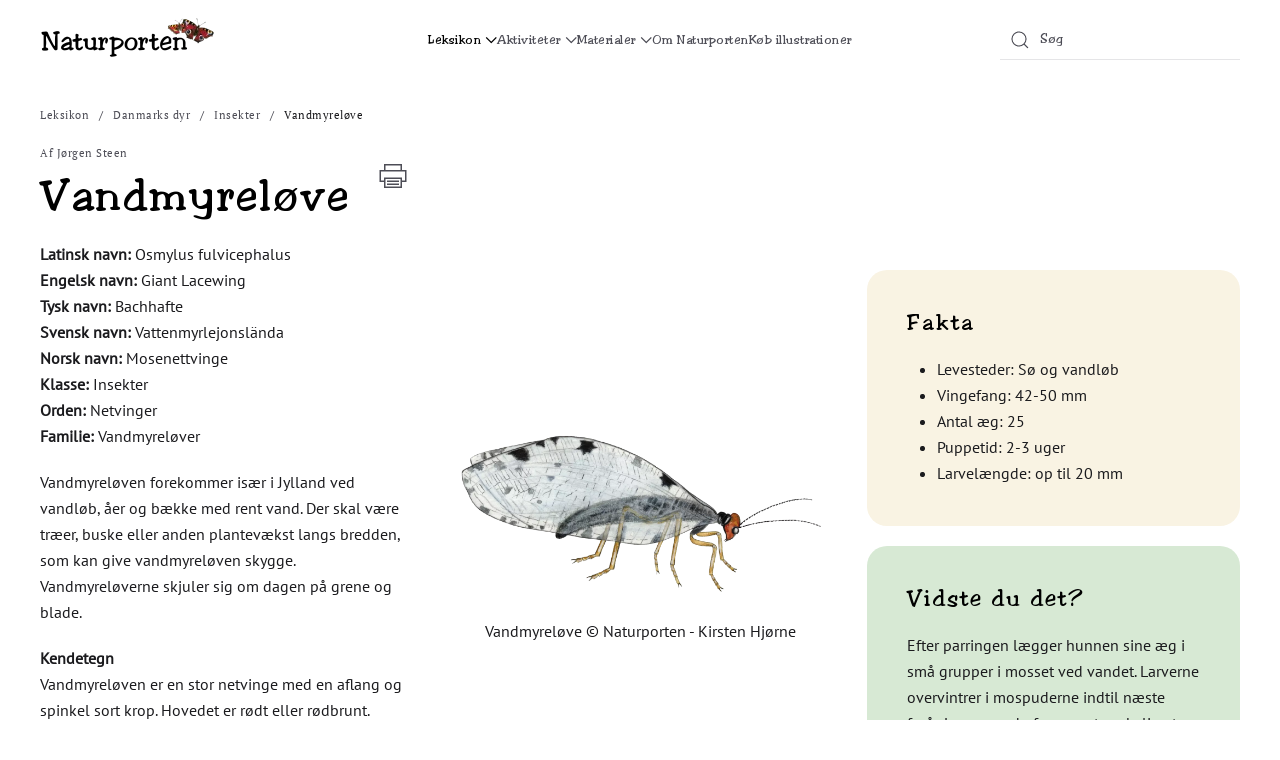

--- FILE ---
content_type: text/html; charset=utf-8
request_url: https://naturporten.dk/leksikon/danmarks-dyr/insekter/vandmyrelove
body_size: 10067
content:
<!DOCTYPE html>
<html lang="da-dk" dir="ltr">
    <head>
        <meta name="viewport" content="width=device-width, initial-scale=1">
        <link rel="icon" href="/images/favicon.png" sizes="any">
                <link rel="icon" href="/images/favicon.svg" type="image/svg+xml">
                <link rel="apple-touch-icon" href="/images/apple-touch-icon.png">
        <meta charset="utf-8">
	<meta name="rights" content="Stonecom ApS">
	<meta name="author" content="Jørgen Steen">
	<meta name="description" content="Leksikon artikel om vandmyreløve med fakta, billeder, opgaver og kopiark til undervisning. Gode links til videre arbejde.">
	<meta name="generator" content="Joomla! - Open Source Content Management">
	<title>Vandmyreløve - Naturporten</title>
	<link href="https://naturporten.dk/component/finder/search?format=opensearch&amp;Itemid=105" rel="search" title="OpenSearch Naturporten" type="application/opensearchdescription+xml">
	<link href="/media/system/css/joomla-fontawesome.min.css?ver=4.3.13" rel="preload" as="style" onload="this.onload=null;this.rel='stylesheet'">
<link href="/media/vendor/awesomplete/css/awesomplete.css?1.1.5" rel="stylesheet" />
	<link href="/media/vendor/joomla-custom-elements/css/joomla-alert.min.css?0.2.0" rel="stylesheet" />
	<link href="/templates/yootheme_naturporten/css/theme.12.css?1739879980" rel="stylesheet" />
	<link href="/templates/yootheme_naturporten/css/custom.css?4.3.13" rel="stylesheet" />
<script src="/media/vendor/awesomplete/js/awesomplete.min.js?1.1.5" defer></script>
	<script type="application/json" class="joomla-script-options new">{"joomla.jtext":{"JLIB_JS_AJAX_ERROR_OTHER":"En fejl er opst\u00e5et under hentning af JSON dataene: HTTP %s statuskode.","JLIB_JS_AJAX_ERROR_PARSE":"En k\u00f8rselsfejl opstod under processering af de f\u00f8lgende JSON data:<br><code style=\"color:inherit;white-space:pre-wrap;padding:0;margin:0;border:0;background:inherit;\">%s<\/code>","ERROR":"Fejl","MESSAGE":"Besked","NOTICE":"Bem\u00e6rk","WARNING":"Advarsel","JCLOSE":"Luk","JOK":"OK","JOPEN":"\u00c5ben"},"finder-search":{"url":"\/component\/finder\/?task=suggestions.suggest&amp;format=json&amp;tmpl=component&amp;Itemid=105"},"system.paths":{"root":"","rootFull":"https:\/\/naturporten.dk\/","base":"","baseFull":"https:\/\/naturporten.dk\/"},"csrf.token":"ccd6c0240c0501f4d292948cd0c1d4b4"}</script>
	<script src="/media/system/js/core.min.js?ee06c8994b37d13d4ad21c573bbffeeb9465c0e2"></script>
	<script src="/media/com_finder/js/finder-es5.min.js?e6d3d1f535e33b5641e406eb08d15093e7038cc2" nomodule defer></script>
	<script src="/media/system/js/messages-es5.min.js?c29829fd2432533d05b15b771f86c6637708bd9d" nomodule defer></script>
	<script src="/media/com_finder/js/finder.min.js?a2c3894d062787a266d59d457ffba5481b639f64" type="module"></script>
	<script src="/media/system/js/messages.min.js?7f7aa28ac8e8d42145850e8b45b3bc82ff9a6411" type="module"></script>
	<script src="/templates/yootheme/packages/theme-analytics/app/analytics.min.js?4.3.13" defer></script>
	<script src="/templates/yootheme/vendor/assets/uikit/dist/js/uikit.min.js?4.3.13"></script>
	<script src="/templates/yootheme/vendor/assets/uikit/dist/js/uikit-icons-fuse.min.js?4.3.13"></script>
	<script src="/templates/yootheme/js/theme.js?4.3.13"></script>
	<script>document.addEventListener('DOMContentLoaded', function() {
            Array.prototype.slice.call(document.querySelectorAll('a span[id^="cloak"]')).forEach(function(span) {
                span.innerText = span.textContent;
            });
        });</script>
	<script async src="https://www.googletagmanager.com/gtag/js?id=G-EN01563QK4"></script>
<script>
  window.dataLayer = window.dataLayer || [];
  function gtag(){dataLayer.push(arguments);}
  gtag('js', new Date());

  gtag('config', 'G-EN01563QK4');

<script async src="https://www.googletagmanager.com/gtag/js?id=G-2J3CV9KJ41"></script>
<script>
  window.dataLayer = window.dataLayer || [];
  function gtag(){dataLayer.push(arguments);}
  gtag('js', new Date());

  gtag('config', 'G-2J3CV9KJ41');
</script>
	<script>window.yootheme ||= {}; var $theme = yootheme.theme = {"i18n":{"close":{"label":"Close"},"totop":{"label":"Back to top"},"marker":{"label":"Open"},"navbarToggleIcon":{"label":"Open menu"},"paginationPrevious":{"label":"Previous page"},"paginationNext":{"label":"Next page"},"searchIcon":{"toggle":"Open Search","submit":"Submit Search"},"slider":{"next":"Next slide","previous":"Previous slide","slideX":"Slide %s","slideLabel":"%s of %s"},"slideshow":{"next":"Next slide","previous":"Previous slide","slideX":"Slide %s","slideLabel":"%s of %s"},"lightboxPanel":{"next":"Next slide","previous":"Previous slide","slideLabel":"%s of %s","close":"Close"}},"google_analytics":"UA-8068742-1","google_analytics_anonymize":""};</script>

    </head>
    <body class="">

        <div class="uk-hidden-visually uk-notification uk-notification-top-left uk-width-auto">
            <div class="uk-notification-message">
                <a href="#tm-main">Skip to main content</a>
            </div>
        </div>

        
        
        <div class="tm-page">

                        


<header class="tm-header-mobile uk-hidden@m">


        <div uk-sticky show-on-up animation="uk-animation-slide-top" cls-active="uk-navbar-sticky" sel-target=".uk-navbar-container">
    
        <div class="uk-navbar-container">

            <div class="uk-container uk-container-expand">
                <nav class="uk-navbar" uk-navbar="{&quot;align&quot;:&quot;center&quot;,&quot;container&quot;:&quot;.tm-header-mobile &gt; [uk-sticky]&quot;,&quot;boundary&quot;:&quot;.tm-header-mobile .uk-navbar-container&quot;}">

                                        <div class="uk-navbar-left">

                        
                                                    <a uk-toggle href="#tm-dialog-mobile" class="uk-navbar-toggle">

        
        <div uk-navbar-toggle-icon></div>

        
    </a>
                        
                    </div>
                    
                                        <div class="uk-navbar-center">

                                                    <a href="https://naturporten.dk/" aria-label="Tilbage til forsiden" class="uk-logo uk-navbar-item">
    <img alt="Naturporten" loading="eager" src="/templates/yootheme/cache/72/naturporten_logo-72921ed5.webp" srcset="/templates/yootheme/cache/72/naturporten_logo-72921ed5.webp 150w, /templates/yootheme/cache/11/naturporten_logo-11c1c861.webp 300w" sizes="(min-width: 150px) 150px" width="150" height="40"></a>
                        
                        
                    </div>
                    
                                        <div class="uk-navbar-right">

                        
                        

    <a class="uk-navbar-toggle" id="module-tm-4" href="#search-tm-4-modal" uk-search-icon uk-toggle></a>

    <div id="search-tm-4-modal" class="uk-modal-full" uk-modal="container: true">
        <div class="uk-modal-dialog uk-flex uk-flex-center uk-flex-middle" uk-height-viewport>
            <button class="uk-modal-close-full uk-close-large" type="button" uk-close uk-toggle="cls: uk-modal-close-full uk-close-large uk-modal-close-default; mode: media; media: @s"></button>
            <div class="uk-search uk-search-large">
                <form id="search-tm-4" action="/component/finder/search?Itemid=105" method="get" role="search" class="uk-search js-finder-searchform uk-search-large"><input name="q" class="js-finder-search-query uk-search-input uk-text-center" placeholder="Søg" required aria-label="Søg" type="search" autofocus><input type="hidden" name="Itemid" value="105"></form>            </div>
        </div>
    </div>








                    </div>
                    
                </nav>
            </div>

        </div>

        </div>
    



    
        <div id="tm-dialog-mobile" class="uk-modal-full" uk-modal>
        <div class="uk-modal-dialog uk-flex">

                        <button class="uk-modal-close-full uk-close-large" type="button" uk-close uk-toggle="cls: uk-modal-close-full uk-close-large uk-modal-close-default; mode: media; media: @s"></button>
            
            <div class="uk-modal-body uk-padding-large uk-margin-auto uk-flex uk-flex-column uk-box-sizing-content uk-width-auto@s" uk-height-viewport uk-toggle="{&quot;cls&quot;:&quot;uk-padding-large&quot;,&quot;mode&quot;:&quot;media&quot;,&quot;media&quot;:&quot;@s&quot;}">

                                <div class="uk-margin-auto-vertical uk-text-center">
                    
<div class="uk-panel" id="module-111">

    
    
<style class="uk-margin-remove-adjacent">#module-111\#0 .uk-nav{font-size: 14px; font-family: "Toledo Regular"; display: grid; grid-column: 1fr 1fr; grid-gap: 5px; text-align: left;}#module-111\#0 .uk-nav .uk-nav-header, #module-111\#0 .uk-nav .uk-nav-divider{grid-column-end: span 2;}#module-111\#0 .uk-nav .uk-nav-header{color: #000; font-weight: 600;}</style><div class="uk-grid tm-grid-expand uk-child-width-1-1 uk-grid-margin">
<div class="uk-width-1-1">
    
        
            
            
            
                
                    
<nav id="module-111#0" class="uk-margin-small">
    
    
        
        <ul class="uk-margin-remove-bottom uk-nav uk-nav-default">                                <li class="uk-nav-header">Danmarks dyr</li>
                                            <li class="el-item ">
<a class="el-link" href="/leksikon/danmarks-dyr/pattedyr">
    
        
                    Pattedyr        
    
</a></li>
                                            <li class="el-item ">
<a class="el-link" href="/leksikon/danmarks-dyr/fugle">
    
        
                    Fugle        
    
</a></li>
                                            <li class="el-item uk-active">
<a class="el-link" href="/leksikon/danmarks-dyr/insekter">
    
        
                    Insekter        
    
</a></li>
                                            <li class="el-item ">
<a class="el-link" href="/leksikon/danmarks-dyr/padder-og-krybdyr">
    
        
                    Padder og krybdyr        
    
</a></li>
                                            <li class="el-item ">
<a class="el-link" href="/leksikon/danmarks-dyr/spindlere">
    
        
                    Spindlere        
    
</a></li>
                                            <li class="el-item ">
<a class="el-link" href="/leksikon/danmarks-dyr/fisk">
    
        
                    Fisk        
    
</a></li>
                                            <li class="el-item ">
<a class="el-link" href="/leksikon/danmarks-dyr/krebsdyr">
    
        
                    Krebsdyr        
    
</a></li>
                                            <li class="el-item ">
<a class="el-link" href="/leksikon/danmarks-dyr/bloddyr">
    
        
                    Bløddyr        
    
</a></li>
                                            <li class="el-item ">
<a class="el-link" href="/leksikon/danmarks-dyr/smadyr">
    
        
                    Smådyr        
    
</a></li>
                                            <li class="el-item ">
<a class="el-link" href="/leksikon/danmarks-dyr/gopler">
    
        
                    Gopler        
    
</a></li>
                                            <li class="uk-nav-header">Danmarks planter</li>
                                            <li class="el-item ">
<a class="el-link" href="/leksikon/danmarks-planter/traeer">
    
        
                    Træer        
    
</a></li>
                                            <li class="el-item ">
<a class="el-link" href="/leksikon/danmarks-planter/urter">
    
        
                    Urter        
    
</a></li>
                                            <li class="el-item ">
<a class="el-link" href="/leksikon/danmarks-planter/graesser-og-siv">
    
        
                    Græsser og siv        
    
</a></li>
                                            <li class="el-item ">
<a class="el-link" href="/leksikon/danmarks-planter/buske">
    
        
                    Buske        
    
</a></li>
                                            <li class="el-item ">
<a class="el-link" href="/leksikon/danmarks-planter/bregner">
    
        
                    Bregner        
    
</a></li>
                                            <li class="el-item ">
<a class="el-link" href="/leksikon/danmarks-planter/havalger">
    
        
                    Havalger        
    
</a></li>
                                            <li class="el-item ">
<a class="el-link" href="/leksikon/danmarks-planter/svampe">
    
        
                    Svampe        
    
</a></li>
                                            <li class="uk-nav-header">Grønlands dyr</li>
                                            <li class="el-item ">
<a class="el-link" href="/leksikon/gronlands-dyr/fugle">
    
        
                    Fugle        
    
</a></li>
                                            <li class="el-item ">
<a class="el-link" href="/leksikon/gronlands-dyr/pattedyr">
    
        
                    Pattedyr        
    
</a></li>
                                            <li class="uk-nav-divider"></li>
                                            <li class="uk-nav-header">Aktivitetsark</li>
                                            <li class="el-item ">
<a class="el-link" href="/aktiviteter/aktivitetsark/krydsord">
    
        
                    Krydsord        
    
</a></li>
                                            <li class="el-item ">
<a class="el-link" href="/aktiviteter/aktivitetsark/kender-du">
    
        
                    Kender du        
    
</a></li>
                                            <li class="el-item ">
<a class="el-link" href="/aktiviteter/aktivitetsark/mal-og-gaet">
    
        
                    Mal og gæt        
    
</a></li>
                                            <li class="el-item ">
<a class="el-link" href="/aktiviteter/aktivitetsark/laes-om">
    
        
                    Læs om        
    
</a></li>
                                            <li class="el-item ">
<a class="el-link" href="/aktiviteter/aktivitetsark/dyrenes-bygning">
    
        
                    Dyrenes bygning        
    
</a></li>
                                            <li class="el-item ">
<a class="el-link" href="/aktiviteter/aktivitetsark/tegn">
    
        
                    Tegn        
    
</a></li>
                                            <li class="el-item ">
<a class="el-link" href="/aktiviteter/aktivitetsark/bestemmelsesark-a3">
    
        
                    Bestemmelsesark_A3        
    
</a></li>
                                            <li class="uk-nav-divider"></li>
                                            <li class="el-item ">
<a class="el-link" href="/materialer/foldetavler">
    
        
                    Foldetavler        
    
</a></li>
                                            <li class="el-item ">
<a class="el-link" href="/materialer/foldetavler/skoven">
    
        
                    Skoven        
    
</a></li>
                                            <li class="el-item ">
<a class="el-link" href="/materialer/foldetavler/so-og-vandlob">
    
        
                    Sø og vandløb        
    
</a></li>
                                            <li class="el-item ">
<a class="el-link" href="/materialer/foldetavler/kyst-og-hav">
    
        
                    Kyst og hav        
    
</a></li>
                                            <li class="el-item ">
<a class="el-link" href="/materialer/plakater">
    
        
                    Plakater        
    
</a></li>
                                            <li class="el-item ">
<a class="el-link" href="/materialer/plakater/skoven">
    
        
                    Skoven        
    
</a></li>
                                            <li class="el-item ">
<a class="el-link" href="/materialer/plakater/so-og-vandlob">
    
        
                    Sø og vandløb        
    
</a></li>
                                            <li class="el-item ">
<a class="el-link" href="/materialer/plakater/kyst-og-hav">
    
        
                    Kyst og hav        
    
</a></li>
                                            <li class="el-item ">
<a class="el-link" href="/materialer/bestemmelsesark-a3-print">
    
        
                    Bestemmelsesark A3 print        
    
</a></li>
                                            <li class="el-item ">
<a class="el-link" href="/om-naturporten">
    
        
                    Om Naturporten        
    
</a></li>
                                            <li class="el-item ">
<a class="el-link" href="https://naturporten.dk/om-naturporten?view=article&amp;id=4474&amp;catid=61">
    
        
                    Køb illustrationer        
    
</a></li>
                            </ul>
        
    
    
</nav>
                
            
        
    
</div></div>
</div>

                </div>
                
                
            </div>

        </div>
    </div>
    
    

</header>




<header class="tm-header uk-visible@m">



        <div uk-sticky media="@m" show-on-up animation="uk-animation-slide-top" cls-active="uk-navbar-sticky" sel-target=".uk-navbar-container">
    
        <div class="uk-navbar-container">

            <div class="uk-container">
                <nav class="uk-navbar" uk-navbar="{&quot;align&quot;:&quot;center&quot;,&quot;container&quot;:&quot;.tm-header &gt; [uk-sticky]&quot;,&quot;boundary&quot;:&quot;.tm-header .uk-navbar-container&quot;}">

                                        <div class="uk-navbar-left">

                                                    <a href="https://naturporten.dk/" aria-label="Tilbage til forsiden" class="uk-logo uk-navbar-item">
    <img alt="Naturporten" loading="eager" src="/templates/yootheme/cache/5e/naturporten_logo-5eb7c129.webp" srcset="/templates/yootheme/cache/5e/naturporten_logo-5eb7c129.webp 175w, /templates/yootheme/cache/b8/naturporten_logo-b8d9af0d.webp 350w" sizes="(min-width: 175px) 175px" width="175" height="47"></a>
                        
                        
                        
                    </div>
                    
                                        <div class="uk-navbar-center">

                        
                                                    
<ul class="uk-navbar-nav">
    
	<li class="item-102 uk-active uk-parent"><a href="/leksikon"> Leksikon <span uk-navbar-parent-icon></span></a>
	<div class="uk-drop uk-navbar-dropdown uk-navbar-dropdown-large" pos="bottom-center" style="width: 600px;"><div class="uk-grid tm-grid-expand uk-grid-column-medium uk-grid-row-small uk-grid-divider uk-grid-margin-small" uk-grid>
<div class="uk-width-1-3@m">
    
        
            
            
            
                
                    
<div class="uk-h5 uk-font-primary uk-width-small">        Danmarks dyr    </div>
<div>
        <div class="uk-child-width-expand" uk-grid>    
    
                <div>
        
        <ul class="uk-margin-remove-bottom uk-nav uk-nav-default">                                <li class="el-item ">
<a class="el-link" href="/leksikon/danmarks-dyr/pattedyr">
    
        
                    Pattedyr        
    
</a></li>
                                            <li class="el-item ">
<a class="el-link" href="/leksikon/danmarks-dyr/fugle">
    
        
                    Fugle        
    
</a></li>
                                            <li class="el-item uk-active">
<a class="el-link" href="/leksikon/danmarks-dyr/insekter">
    
        
                    Insekter        
    
</a></li>
                                            <li class="el-item ">
<a class="el-link" href="/leksikon/danmarks-dyr/padder-og-krybdyr">
    
        
                    Padder og krybdyr        
    
</a></li>
                                            <li class="el-item ">
<a class="el-link" href="/leksikon/danmarks-dyr/spindlere">
    
        
                    Spindlere        
    
</a></li>
                            </ul>
                </div>
        
    
                <div>
        
        <ul class="uk-margin-remove-bottom uk-nav uk-nav-default">                                <li class="el-item ">
<a class="el-link" href="/leksikon/danmarks-dyr/fisk">
    
        
                    Fisk        
    
</a></li>
                                            <li class="el-item ">
<a class="el-link" href="/leksikon/danmarks-dyr/krebsdyr">
    
        
                    Krebsdyr        
    
</a></li>
                                            <li class="el-item ">
<a class="el-link" href="/leksikon/danmarks-dyr/bloddyr">
    
        
                    Bløddyr        
    
</a></li>
                                            <li class="el-item ">
<a class="el-link" href="/leksikon/danmarks-dyr/smadyr">
    
        
                    Smådyr        
    
</a></li>
                                            <li class="el-item ">
<a class="el-link" href="/leksikon/danmarks-dyr/gopler">
    
        
                    Gopler        
    
</a></li>
                            </ul>
                </div>
        
    
        </div>    
</div>
                
            
        
    
</div>
<div class="uk-width-1-3@m">
    
        
            
            
            
                
                    
<div class="uk-h5 uk-font-primary uk-width-small">        Danmarks planter    </div>
<div>
        <div class="uk-child-width-expand" uk-grid>    
    
                <div>
        
        <ul class="uk-margin-remove-bottom uk-nav uk-nav-default">                                <li class="el-item ">
<a class="el-link" href="/leksikon/danmarks-planter/traeer">
    
        
                    Træer        
    
</a></li>
                                            <li class="el-item ">
<a class="el-link" href="/leksikon/danmarks-planter/urter">
    
        
                    Urter        
    
</a></li>
                                            <li class="el-item ">
<a class="el-link" href="/leksikon/danmarks-planter/graesser-og-siv">
    
        
                    Græsser og siv        
    
</a></li>
                                            <li class="el-item ">
<a class="el-link" href="/leksikon/danmarks-planter/buske">
    
        
                    Buske        
    
</a></li>
                            </ul>
                </div>
        
    
                <div>
        
        <ul class="uk-margin-remove-bottom uk-nav uk-nav-default">                                <li class="el-item ">
<a class="el-link" href="/leksikon/danmarks-planter/bregner">
    
        
                    Bregner        
    
</a></li>
                                            <li class="el-item ">
<a class="el-link" href="/leksikon/danmarks-planter/havalger">
    
        
                    Havalger        
    
</a></li>
                                            <li class="el-item ">
<a class="el-link" href="/leksikon/danmarks-planter/svampe">
    
        
                    Svampe        
    
</a></li>
                            </ul>
                </div>
        
    
        </div>    
</div>
                
            
        
    
</div>
<div class="uk-width-1-3@m">
    
        
            
            
            
                
                    
<div class="uk-h5 uk-font-primary uk-width-small">        Grønlands dyr    </div>
<div>
        <div class="uk-child-width-expand" uk-grid>    
    
                <div>
        
        <ul class="uk-margin-remove-bottom uk-nav uk-nav-default">                                <li class="el-item ">
<a class="el-link" href="/leksikon/gronlands-dyr/fugle">
    
        
                    Fugle        
    
</a></li>
                                            <li class="el-item ">
<a class="el-link" href="/leksikon/gronlands-dyr/pattedyr">
    
        
                    Pattedyr        
    
</a></li>
                                            <li class="el-item ">
<a class="el-link" href="/leksikon/gronlands-dyr/insekter">
    
        
                    Insekter        
    
</a></li>
                            </ul>
                </div>
        
    
                <div>
        
        <ul class="uk-margin-remove-bottom uk-nav uk-nav-default">                                <li class="el-item ">
<a class="el-link" href="/leksikon/gronlands-dyr/bloddyr">
    
        
                    Bløddyr        
    
</a></li>
                                            <li class="el-item ">
<a class="el-link" href="/leksikon/gronlands-dyr/fisk">
    
        
                    Fisk        
    
</a></li>
                            </ul>
                </div>
        
    
        </div>    
</div>
                
            
        
    
</div></div></div></li>
	<li class="item-103 uk-parent"><a role="button"> Aktiviteter <span uk-navbar-parent-icon></span></a>
	<div class="uk-drop uk-navbar-dropdown" mode="hover" pos="bottom-center" style="width: 400px;"><div class="uk-grid tm-grid-expand uk-child-width-1-1 uk-grid-margin">
<div class="uk-width-1-1">
    
        
            
            
            
                
                    
<div class="uk-h5 uk-font-primary">        Aktivitetsark    </div>
<div>
    
    
        
        <ul class="uk-margin-remove-bottom uk-nav uk-nav-default">                                <li class="el-item ">
<a class="el-link" href="/aktiviteter/aktivitetsark/krydsord">
    
        
                    Krydsord        
    
</a></li>
                                            <li class="el-item ">
<a class="el-link" href="/aktiviteter/aktivitetsark/kender-du">
    
        
                    Kender du        
    
</a></li>
                                            <li class="el-item ">
<a class="el-link" href="/aktiviteter/aktivitetsark/mal-og-gaet">
    
        
                    Mal og gæt        
    
</a></li>
                                            <li class="el-item ">
<a class="el-link" href="/aktiviteter/aktivitetsark/laes-om">
    
        
                    Læs om        
    
</a></li>
                                            <li class="el-item ">
<a class="el-link" href="/aktiviteter/aktivitetsark/dyrenes-bygning">
    
        
                    Dyrenes bygning        
    
</a></li>
                                            <li class="el-item ">
<a class="el-link" href="/aktiviteter/aktivitetsark/tegn">
    
        
                    Tegn        
    
</a></li>
                                            <li class="el-item ">
<a class="el-link" href="/aktiviteter/aktivitetsark/bestemmelsesark-a3">
    
        
                    Bestemmelsesark_A3        
    
</a></li>
                            </ul>
        
    
    
</div>
                
            
        
    
</div></div></div></li>
	<li class="item-104 uk-parent"><a role="button"> Materialer <span uk-navbar-parent-icon></span></a>
	<div class="uk-drop uk-navbar-dropdown" mode="hover" pos="bottom-center" style="width: 400px;"><div class="uk-grid tm-grid-expand uk-child-width-1-1 uk-grid-margin">
<div class="uk-width-1-1">
    
        
            
            
            
                
                    
<div>
    
    
        
        <ul class="uk-margin-remove-bottom uk-nav uk-nav-default">                                <li class="el-item ">
<a class="el-link" href="/materialer/foldetavler">
    
        
                    Foldetavler        
    
</a></li>
                                            <li class="el-item ">
<a class="el-link" href="/materialer/plakater">
    
        
                    Plakater        
    
</a></li>
                                            <li class="el-item ">
<a class="el-link" href="/materialer/bestemmelsesark-a3-print">
    
        
                    Bestemmelsesark A3 print        
    
</a></li>
                            </ul>
        
    
    
</div>
                
            
        
    
</div></div></div></li>
	<li class="item-154"><a href="/om-naturporten"> Om Naturporten</a></li>
	<li class="item-157"><a href="https://naturporten.dk/om-naturporten?view=article&amp;id=4474&amp;catid=61"> Køb illustrationer</a></li></ul>

                        
                    </div>
                    
                                        <div class="uk-navbar-right">

                        
                                                    
<div class="uk-navbar-item" id="module-tm-3">

    
    

    <form id="search-tm-3" action="/component/finder/search?Itemid=105" method="get" role="search" class="uk-search js-finder-searchform uk-search-default"><span uk-search-icon class="uk-position-z-index"></span><input name="q" class="js-finder-search-query uk-search-input" placeholder="Søg" required aria-label="Søg" type="search"><input type="hidden" name="Itemid" value="105"></form>






</div>

                        
                    </div>
                    
                </nav>
            </div>

        </div>

        </div>
    







</header>

            
            

            <main id="tm-main" >

                
                <div id="system-message-container" aria-live="polite"></div>

                <!-- Builder #template-frn9VjtN --><style class="uk-margin-remove-adjacent">#template-frn9VjtN\#0{float: right; margin-top: 10px !important; padding: 5px;}#template-frn9VjtN\#1 > div{justify-content: center;}#template-frn9VjtN\#1 > div > div{width: auto;}#template-frn9VjtN\#1 > div > div:first-child{width: 100%;}#template-frn9VjtN\#1 .uk-grid > div:first-child .el-item{width: 100%; height: 100%;}#template-frn9VjtN\#1 .el-item{width: 75px; height:75px; flex-grow: 0; align-content: center; justify-items: center;}#template-frn9VjtN\#1 .el-item .el-image{width: 100%; height: 100%; object-fit: contain; max-height: 800px;}@media (max-height: 800px){#template-frn9VjtN\#1 .el-item .el-image{max-height: 70vh;}}#template-frn9VjtN\#2{border-radius: 20px; background: #F9F3E3; color: inherit; border: none;}#template-frn9VjtN\#3{border-radius: 20px; background: #D7E9D4; border: none;}#template-frn9VjtN\#4{border-radius: 20px; background: #F9F3E3; color: inherit; border: none;}#template-frn9VjtN\#5{border-radius: 20px; background: #D7E9D4; border: none;}#template-frn9VjtN\#6 .el-image{max-height: 300px; object-fit: contain; width: auto;}#template-frn9VjtN\#7 .el-image{height: 200px; object-fit: contain;}</style>
<div class="uk-section-default uk-section uk-section-xsmall uk-padding-remove-bottom">
    
        
        
        
            
                                <div class="uk-container">                
                    <div class="uk-grid tm-grid-expand uk-child-width-1-1 uk-grid-margin">
<div class="uk-width-1-1">
    
        
            
            
            
                
                    

<nav aria-label="Breadcrumb">
    <ul class="uk-breadcrumb uk-margin-remove-bottom" vocab="https://schema.org/" typeof="BreadcrumbList">
    
            <li property="itemListElement" typeof="ListItem">            <a href="/leksikon" property="item" typeof="WebPage"><span property="name">Leksikon</span></a>
            <meta property="position" content="1">
            </li>    
            <li class="uk-disabled">
            <a><span>Danmarks dyr</span></a>
            </li>    
            <li property="itemListElement" typeof="ListItem">            <a href="/leksikon/danmarks-dyr/insekter" property="item" typeof="WebPage"><span property="name">Insekter</span></a>
            <meta property="position" content="2">
            </li>    
            <li property="itemListElement" typeof="ListItem">            <span property="name">Vandmyreløve</span>            <meta property="position" content="3">
            </li>    
    </ul>
</nav>

                
            
        
    
</div></div>
                                </div>                
            
        
    
</div>
<div class="uk-section-default uk-section uk-section-xsmall" uk-scrollspy="target: [uk-scrollspy-class]; cls: uk-animation-fade; delay: false;">
    
        
        
        
            
                                <div class="uk-container">                
                    <div class="uk-grid tm-grid-expand uk-grid-margin" uk-grid>
<div class="uk-width-1-3@m uk-flex-first@m">
    
        
            
            
            
                
                    
<div id="template-frn9VjtN#0" class="uk-margin-remove-vertical" uk-scrollspy-class>
        <a class="uk-icon-link" href="https://naturporten.dk/images/aktivitetsark/leksikon/insekter/vandmyreloeve/vandmyreloeve_laes.pdf" target="_blank"><span uk-icon="icon: print; width: 30; height: 30;"></span></a>    
</div>
<div class="uk-text-meta uk-margin-small uk-margin-remove-top" uk-scrollspy-class>        Af Jørgen Steen    </div>
<h1 class="uk-margin-small uk-margin-remove-top" uk-scrollspy-class>        Vandmyreløve    </h1><div class="uk-panel uk-margin" uk-scrollspy-class><p><strong>Latinsk navn: </strong>Osmylus fulvicephalus<br /><strong>Engelsk navn: </strong>Giant Lacewing<br /><strong>Tysk navn:</strong> Bachhafte<br /><strong>Svensk navn: </strong>Vattenmyrlejonslända<br /><strong>Norsk navn:</strong> Mosenettvinge<br /><strong>Klasse:</strong> Insekter<br /><strong>Orden:</strong> Netvinger<br /><strong>Familie:</strong> Vandmyreløver</p>
<p>Vandmyreløven forekommer især i Jylland ved vandløb, åer og bække med rent vand. Der skal være træer, buske eller anden plantevækst langs bredden, som kan give vandmyreløven skygge. Vandmyreløverne skjuler sig om dagen på grene og blade.</p>
<p><strong>Kendetegn</strong><br />Vandmyreløven er en stor netvinge med en aflang og spinkel sort krop. Hovedet er rødt eller rødbrunt. Vandmyreløven har store, brede vinger, som er glasklare med mørke pletter. Den har lange og tynde følehorn. Larven er lang og mørkebrun.</p>
<p><strong>Føde</strong><br />Vandmyreløven lever især af små insekter samt alger. Larven æder også små insekter samt larver, snegle og orme.</p></div>
                
            
        
    
</div>
<div class="uk-grid-item-match uk-flex-middle uk-width-2-3@m uk-flex-first">
    
        
            
            
                        <div class="uk-panel uk-width-1-1">            
                
                    <div class="uk-panel uk-margin" uk-scrollspy-class><div class="uk-grid tm-grid-expand uk-grid-margin" uk-grid>
<div class="uk-grid-item-match uk-flex-middle uk-width-1-2@m">
    
        
            
            
                        <div class="uk-panel uk-width-1-1">            
                
                    
<div id="template-frn9VjtN#1" class="uk-margin">
    <div class="uk-grid uk-child-width-1-1 uk-child-width-1-3@m uk-grid-small uk-grid-match" uk-lightbox="toggle: a[data-type];">        <div>
<div class="el-item uk-panel uk-margin-remove-first-child" uk-scrollspy-class>
    
        
            
                
            
            
                                <a href="/images/leksikon/vandmyreloeve.webp" data-alt="Vandmyreløve © Naturporten - Kirsten Hjørne" data-type="image" data-caption="&lt;h4 class='uk-margin-remove'&gt;Vandmyreløve © Naturporten - Kirsten Hjørne&lt;/h4&gt;">

    
                <img src="/templates/yootheme/cache/5a/vandmyreloeve-5a35d5d9.webp" srcset="/templates/yootheme/cache/aa/vandmyreloeve-aa8c3de9.webp 768w, /templates/yootheme/cache/08/vandmyreloeve-0852405c.webp 1024w, /templates/yootheme/cache/51/vandmyreloeve-51360f5f.webp 1366w, /templates/yootheme/cache/49/vandmyreloeve-497552f4.webp 1600w, /templates/yootheme/cache/e9/vandmyreloeve-e982ae56.webp 1920w, /templates/yootheme/cache/5a/vandmyreloeve-5a35d5d9.webp 2106w" sizes="(min-width: 2106px) 2106px" width="2106" height="968" alt="Vandmyreløve © Naturporten - Kirsten Hjørne" loading="lazy" class="el-image">        
        
    
</a>                
                
                    

        
        
        
    
        
        
        
        
        

                
                
            
        
    
</div></div>
        </div>
</div><div class="uk-panel uk-margin uk-text-center" uk-scrollspy-class>Vandmyreløve © Naturporten - Kirsten Hjørne</div>
                
                        </div>            
        
    
</div>
<div class="uk-grid-item-match uk-flex-middle uk-width-1-2@m">
    
        
            
            
                        <div class="uk-panel uk-width-1-1">            
                
                    
<div class="uk-card uk-card-default uk-card-body uk-margin-remove-first-child uk-visible@m uk-margin" id="template-frn9VjtN#2" uk-scrollspy-class>
    
        
            
                
            
            
                                                
                
                    

        
                <h4 class="el-title uk-heading-small uk-margin-top uk-margin-remove-bottom">                        Fakta                    </h4>        
        
    
        
        
                <div class="el-content uk-panel uk-margin-top"><ul>
<li>Levesteder: Sø og vandløb</li>
<li>Vingefang: 42-50 mm</li>
<li>Antal æg: 25</li>
<li>Puppetid: 2-3 uger</li>
<li>Larvelængde: op til 20 mm</li>
</ul></div>        
        
        

                
                
            
        
    
</div>
<div class="uk-card uk-card-default uk-card-body uk-margin-remove-first-child uk-visible@m uk-margin" id="template-frn9VjtN#3" uk-scrollspy-class>
    
        
            
                
            
            
                                                
                
                    

        
                <h4 class="el-title uk-heading-small uk-margin-top uk-margin-remove-bottom">                        Vidste du det?                    </h4>        
        
    
        
        
                <div class="el-content uk-panel uk-margin-top"><p>Efter parringen lægger hunnen sine æg i små grupper i mosset ved vandet. Larverne overvintrer i mospuderne indtil næste forår. Larven er derfor meget vaskelig at opdage i naturen.</p></div>        
        
        

                
                
            
        
    
</div>
                
                        </div>            
        
    
</div></div></div>
                
                        </div>            
        
    
</div></div>
                                </div>                
            
        
    
</div>
<div class="uk-hidden@m uk-section-default uk-section">
    
        
        
        
            
                                <div class="uk-container">                
                    <div class="uk-grid tm-grid-expand uk-child-width-1-1 uk-grid-margin">
<div class="uk-width-1-1">
    
        
            
            
            
                
                    
<div class="uk-card uk-card-default uk-card-body uk-margin-remove-first-child uk-margin" id="template-frn9VjtN#4">
    
        
            
                
            
            
                                                
                
                    

        
                <h4 class="el-title uk-heading-small uk-margin-top uk-margin-remove-bottom">                        Fakta                    </h4>        
        
    
        
        
                <div class="el-content uk-panel uk-margin-top"><ul>
<li>Levesteder: Sø og vandløb</li>
<li>Vingefang: 42-50 mm</li>
<li>Antal æg: 25</li>
<li>Puppetid: 2-3 uger</li>
<li>Larvelængde: op til 20 mm</li>
</ul></div>        
        
        

                
                
            
        
    
</div>
<div class="uk-card uk-card-default uk-card-body uk-margin-remove-first-child uk-margin" id="template-frn9VjtN#5">
    
        
            
                
            
            
                                                
                
                    

        
                <h4 class="el-title uk-heading-small uk-margin-top uk-margin-remove-bottom">                        Vidste du det?                    </h4>        
        
    
        
        
                <div class="el-content uk-panel uk-margin-top"><p>Efter parringen lægger hunnen sine æg i små grupper i mosset ved vandet. Larverne overvintrer i mospuderne indtil næste forår. Larven er derfor meget vaskelig at opdage i naturen.</p></div>        
        
        

                
                
            
        
    
</div>
                
            
        
    
</div></div>
                                </div>                
            
        
    
</div>
<div class="uk-section-default uk-section uk-section-xsmall">
    
        
        
        
            
                                <div class="uk-container">                
                    <div class="uk-grid tm-grid-expand uk-child-width-1-1 uk-grid-margin">
<div class="uk-width-1-1">
    
        
            
            
            
                
                    
<h3 class="uk-heading-line">        <span>Aktivitetsark</span>
    </h3>
<div id="template-frn9VjtN#6" class="uk-margin uk-text-center">
    <div class="uk-grid uk-child-width-1-2 uk-child-width-auto@m uk-grid-match" uk-grid>        <div>
<div class="el-item uk-panel uk-margin-remove-first-child">
    
        
            
                
            
            
                                <a href="https://naturporten.dk/images/aktivitetsark/leksikon/insekter/vandmyreloeve/vandmyreloeve_laes.pdf" target="_blank">

        <div class="uk-inline-clip uk-box-shadow-small uk-transition-toggle">    
                <picture>
<source type="image/webp" srcset="/templates/yootheme/cache/b5/vandmyreloeve_laes-b5f9200a.webp 595w" sizes="(min-width: 595px) 595px">
<img src="/templates/yootheme/cache/16/vandmyreloeve_laes-1676d791.jpeg" width="595" height="842" alt loading="lazy" class="el-image uk-transition-scale-up uk-transition-opaque">
</picture>        
        
        </div>    
</a>                
                
                    

        
                <div class="el-title uk-font-primary uk-margin-top uk-margin-remove-bottom">                        Læs om vandmyreløve                    </div>        
        
    
        
        
        
        
        

                
                
            
        
    
</div></div>
        <div>
<div class="el-item uk-panel uk-margin-remove-first-child">
    
        
            
                
            
            
                                <a href="https://naturporten.dk/images/aktivitetsark/leksikon/insekter/vandmyreloeve/vandmyreloeve_print.pdf" target="_blank">

        <div class="uk-inline-clip uk-box-shadow-small uk-transition-toggle">    
                <picture>
<source type="image/webp" srcset="/templates/yootheme/cache/a8/vandmyreloeve_print-a8966736.webp 768w, /templates/yootheme/cache/4f/vandmyreloeve_print-4f786358.webp 1024w, /templates/yootheme/cache/d7/vandmyreloeve_print-d7f40273.webp 1123w" sizes="(min-width: 1123px) 1123px">
<img src="/templates/yootheme/cache/7e/vandmyreloeve_print-7e14dd25.jpeg" width="1123" height="794" alt loading="lazy" class="el-image uk-transition-scale-up uk-transition-opaque">
</picture>        
        
        </div>    
</a>                
                
                    

        
                <div class="el-title uk-font-primary uk-margin-top uk-margin-remove-bottom">                        Vandmyreløve print                    </div>        
        
    
        
        
        
        
        

                
                
            
        
    
</div></div>
        <div>
<div class="el-item uk-panel uk-margin-remove-first-child">
    
        
            
                
            
            
                                <a href="https://naturporten.dk/images/aktivitetsark/leksikon/insekter/vandmyreloeve/vandmyreloeve_laes_skriv.pdf" target="_blank">

        <div class="uk-inline-clip uk-box-shadow-small uk-transition-toggle">    
                <picture>
<source type="image/webp" srcset="/templates/yootheme/cache/70/vandmyreloeve_laes_skriv-1-70c79277.webp 595w" sizes="(min-width: 595px) 595px">
<img src="/templates/yootheme/cache/5c/vandmyreloeve_laes_skriv-1-5c10e88e.jpeg" width="595" height="842" alt loading="lazy" class="el-image uk-transition-scale-up uk-transition-opaque">
</picture>        
        
        </div>    
</a>                
                
                    

        
                <div class="el-title uk-font-primary uk-margin-top uk-margin-remove-bottom">                        Vandmyreløve læs og skriv                    </div>        
        
    
        
        
        
        
        

                
                
            
        
    
</div></div>
        <div>
<div class="el-item uk-panel uk-margin-remove-first-child">
    
        
            
                
            
            
                                <a href="https://naturporten.dk/images/aktivitetsark/leksikon/insekter/vandmyreloeve/vandmyreloeve_mal_gaet.pdf" target="_blank">

        <div class="uk-inline-clip uk-box-shadow-small uk-transition-toggle">    
                <picture>
<source type="image/webp" srcset="/templates/yootheme/cache/3c/vandmyreloeve_mal_gaet-3cc7a9b7.webp 595w" sizes="(min-width: 595px) 595px">
<img src="/templates/yootheme/cache/70/vandmyreloeve_mal_gaet-701d411b.jpeg" width="595" height="842" alt loading="lazy" class="el-image uk-transition-scale-up uk-transition-opaque">
</picture>        
        
        </div>    
</a>                
                
                    

        
                <div class="el-title uk-font-primary uk-margin-top uk-margin-remove-bottom">                        Vandmyreløve mal og gæt                    </div>        
        
    
        
        
        
        
        

                
                
            
        
    
</div></div>
        <div>
<div class="el-item uk-panel uk-margin-remove-first-child">
    
        
            
                
            
            
                                <a href="https://naturporten.dk/images/aktivitetsark/leksikon/insekter/vandmyreloeve/vandmyreloeve_tegn.pdf" target="_blank">

        <div class="uk-inline-clip uk-box-shadow-small uk-transition-toggle">    
                <picture>
<source type="image/webp" srcset="/templates/yootheme/cache/f7/vandmyreloeve_tegn-f7957afe.webp 595w" sizes="(min-width: 595px) 595px">
<img src="/templates/yootheme/cache/b8/vandmyreloeve_tegn-b8afd4a8.jpeg" width="595" height="842" alt loading="lazy" class="el-image uk-transition-scale-up uk-transition-opaque">
</picture>        
        
        </div>    
</a>                
                
                    

        
                <div class="el-title uk-font-primary uk-margin-top uk-margin-remove-bottom">                        Vandmyreløve tegn                    </div>        
        
    
        
        
        
        
        

                
                
            
        
    
</div></div>
        </div>
</div>
                
            
        
    
</div></div>
                                </div>                
            
        
    
</div>
<div class="uk-section-default uk-section uk-section-xsmall">
    
        
        
        
            
                                <div class="uk-container">                
                    <div class="uk-grid tm-grid-expand uk-child-width-1-1 uk-grid-margin">
<div class="uk-width-1-1">
    
        
            
            
            
                
                    
<h3 class="uk-heading-line">        <span>Læs om andre Insekter</span>
    </h3>
<div class="uk-slider-container {!@slidenav: outside} uk-margin uk-text-center" uk-slider="sets: 1;" id="template-frn9VjtN#7">
    <div class="uk-position-relative">
                <div class="uk-slider-container">
        
            <ul class="uk-slider-items uk-grid uk-grid-match">                                <li class="uk-width-1-2 uk-width-1-4@m uk-width-1-6@xl">
<div class="el-item uk-panel uk-margin-remove-first-child">
    
        
            
                
            
            
                                <a href="/leksikon/danmarks-dyr/insekter/stribetaege">

        <picture>
<source type="image/webp" srcset="/templates/yootheme/cache/4e/stribetaege_teaser-4e0346f4.webp 219w" sizes="(min-width: 219px) 219px">
<img src="/templates/yootheme/cache/8d/stribetaege_teaser-8de8fbb3.png" width="219" height="300" alt loading="lazy" class="el-image">
</picture>    
    
</a>                
                
                    

        
                <div class="el-title uk-font-primary uk-margin-top uk-margin-remove-bottom">                        <a href="/leksikon/danmarks-dyr/insekter/stribetaege" class="uk-link-reset">Stribetæge</a>                    </div>        
        
    
        
        
        
        
        

                
                
            
        
    
</div></li>                                <li class="uk-width-1-2 uk-width-1-4@m uk-width-1-6@xl">
<div class="el-item uk-panel uk-margin-remove-first-child">
    
        
            
                
            
            
                                <a href="/leksikon/danmarks-dyr/insekter/dognflue">

        <picture>
<source type="image/webp" srcset="/templates/yootheme/cache/26/doegnflue_teaser-26572773.webp 610w, /templates/yootheme/cache/98/doegnflue_teaser-98395c64.webp 611w" sizes="(min-width: 611px) 611px">
<img src="/templates/yootheme/cache/a9/doegnflue_teaser-a9620562.png" width="611" height="302" alt loading="lazy" class="el-image">
</picture>    
    
</a>                
                
                    

        
                <div class="el-title uk-font-primary uk-margin-top uk-margin-remove-bottom">                        <a href="/leksikon/danmarks-dyr/insekter/dognflue" class="uk-link-reset">Døgnflue</a>                    </div>        
        
    
        
        
        
        
        

                
                
            
        
    
</div></li>                                <li class="uk-width-1-2 uk-width-1-4@m uk-width-1-6@xl">
<div class="el-item uk-panel uk-margin-remove-first-child">
    
        
            
                
            
            
                                <a href="/leksikon/danmarks-dyr/insekter/plantageflue">

        <img src="/templates/yootheme/cache/3a/plantageflue-3aad3145.webp" srcset="/templates/yootheme/cache/3f/plantageflue-3f304d72.webp 768w, /templates/yootheme/cache/33/plantageflue-3373aba9.webp 1024w, /templates/yootheme/cache/3a/plantageflue-3aad3145.webp 1169w" sizes="(min-width: 1169px) 1169px" width="1169" height="1199" alt loading="lazy" class="el-image">    
    
</a>                
                
                    

        
                <div class="el-title uk-font-primary uk-margin-top uk-margin-remove-bottom">                        <a href="/leksikon/danmarks-dyr/insekter/plantageflue" class="uk-link-reset">Plantageflue</a>                    </div>        
        
    
        
        
        
        
        

                
                
            
        
    
</div></li>                                <li class="uk-width-1-2 uk-width-1-4@m uk-width-1-6@xl">
<div class="el-item uk-panel uk-margin-remove-first-child">
    
        
            
                
            
            
                                <a href="/leksikon/danmarks-dyr/insekter/mitte">

        <img src="/templates/yootheme/cache/01/mitte-01370959.webp" srcset="/templates/yootheme/cache/06/mitte-06847e9a.webp 768w, /templates/yootheme/cache/c5/mitte-c55ea32d.webp 1024w, /templates/yootheme/cache/01/mitte-01370959.webp 1143w" sizes="(min-width: 1143px) 1143px" width="1143" height="1697" alt loading="lazy" class="el-image">    
    
</a>                
                
                    

        
                <div class="el-title uk-font-primary uk-margin-top uk-margin-remove-bottom">                        <a href="/leksikon/danmarks-dyr/insekter/mitte" class="uk-link-reset">Mitter</a>                    </div>        
        
    
        
        
        
        
        

                
                
            
        
    
</div></li>                                <li class="uk-width-1-2 uk-width-1-4@m uk-width-1-6@xl">
<div class="el-item uk-panel uk-margin-remove-first-child">
    
        
            
                
            
            
                                <a href="/leksikon/danmarks-dyr/insekter/lakrod-mogbille">

        <picture>
<source type="image/webp" srcset="/templates/yootheme/cache/7d/lakroed_moegbille-7d476a9e.webp 768w, /templates/yootheme/cache/24/lakroed_moegbille-24d48729.webp 1024w, /templates/yootheme/cache/cf/lakroed_moegbille-cf3f3839.webp 1366w, /templates/yootheme/cache/8f/lakroed_moegbille-8fba0fb5.webp 1576w" sizes="(min-width: 1576px) 1576px">
<img src="/templates/yootheme/cache/e8/lakroed_moegbille-e8f41807.png" width="1576" height="2000" alt loading="lazy" class="el-image">
</picture>    
    
</a>                
                
                    

        
                <div class="el-title uk-font-primary uk-margin-top uk-margin-remove-bottom">                        <a href="/leksikon/danmarks-dyr/insekter/lakrod-mogbille" class="uk-link-reset">Lakrød møgbille</a>                    </div>        
        
    
        
        
        
        
        

                
                
            
        
    
</div></li>                                <li class="uk-width-1-2 uk-width-1-4@m uk-width-1-6@xl">
<div class="el-item uk-panel uk-margin-remove-first-child">
    
        
            
                
            
            
                                <a href="/leksikon/danmarks-dyr/insekter/rodpelset-jordbi">

        <picture>
<source type="image/webp" srcset="/templates/yootheme/cache/09/roedpelset_jordbi-09604076.webp 768w, /templates/yootheme/cache/66/roedpelset_jordbi-668472ad.webp 1024w, /templates/yootheme/cache/52/roedpelset_jordbi-5241748d.webp 1366w, /templates/yootheme/cache/f0/roedpelset_jordbi-f0177e87.webp 1600w, /templates/yootheme/cache/8f/roedpelset_jordbi-8f4cdb75.webp 1856w" sizes="(min-width: 1856px) 1856px">
<img src="/templates/yootheme/cache/9f/roedpelset_jordbi-9f17611e.png" width="1856" height="1458" alt loading="lazy" class="el-image">
</picture>    
    
</a>                
                
                    

        
                <div class="el-title uk-font-primary uk-margin-top uk-margin-remove-bottom">                        <a href="/leksikon/danmarks-dyr/insekter/rodpelset-jordbi" class="uk-link-reset">Rødpelset jordbi</a>                    </div>        
        
    
        
        
        
        
        

                
                
            
        
    
</div></li>                                <li class="uk-width-1-2 uk-width-1-4@m uk-width-1-6@xl">
<div class="el-item uk-panel uk-margin-remove-first-child">
    
        
            
                
            
            
                                <a href="/leksikon/danmarks-dyr/insekter/stor-bredpande">

        <picture>
<source type="image/webp" srcset="/templates/yootheme/cache/66/stor_bredpande-6697c15d.webp 768w, /templates/yootheme/cache/96/stor_bredpande-967091ec.webp 1024w, /templates/yootheme/cache/f8/stor_bredpande-f87245c9.webp 1181w" sizes="(min-width: 1181px) 1181px">
<img src="/templates/yootheme/cache/a6/stor_bredpande-a616ef47.png" width="1181" height="836" alt loading="lazy" class="el-image">
</picture>    
    
</a>                
                
                    

        
                <div class="el-title uk-font-primary uk-margin-top uk-margin-remove-bottom">                        <a href="/leksikon/danmarks-dyr/insekter/stor-bredpande" class="uk-link-reset">Stor bredpande</a>                    </div>        
        
    
        
        
        
        
        

                
                
            
        
    
</div></li>                                <li class="uk-width-1-2 uk-width-1-4@m uk-width-1-6@xl">
<div class="el-item uk-panel uk-margin-remove-first-child">
    
        
            
                
            
            
                                <a href="/leksikon/danmarks-dyr/insekter/kejserkabe">

        <picture>
<source type="image/webp" srcset="/templates/yootheme/cache/5e/kejserkaabe-5ea30054.webp 768w, /templates/yootheme/cache/bb/kejserkaabe-bbfc1078.webp 1024w, /templates/yootheme/cache/41/kejserkaabe-41a815b4.webp 1366w, /templates/yootheme/cache/ce/kejserkaabe-ce37cc38.webp 1600w, /templates/yootheme/cache/1a/kejserkaabe-1aca5ca4.webp 1713w" sizes="(min-width: 1713px) 1713px">
<img src="/templates/yootheme/cache/e6/kejserkaabe-e6bafff1.png" width="1713" height="1245" alt loading="lazy" class="el-image">
</picture>    
    
</a>                
                
                    

        
                <div class="el-title uk-font-primary uk-margin-top uk-margin-remove-bottom">                        <a href="/leksikon/danmarks-dyr/insekter/kejserkabe" class="uk-link-reset">Kejserkåbe</a>                    </div>        
        
    
        
        
        
        
        

                
                
            
        
    
</div></li>                                <li class="uk-width-1-2 uk-width-1-4@m uk-width-1-6@xl">
<div class="el-item uk-panel uk-margin-remove-first-child">
    
        
            
                
            
            
                                <a href="/leksikon/danmarks-dyr/insekter/det-hvide-c">

        <picture>
<source type="image/webp" srcset="/templates/yootheme/cache/2a/det_hvide_C_teaser-2a570245.webp 591w" sizes="(min-width: 591px) 591px">
<img src="/templates/yootheme/cache/b3/det_hvide_C_teaser-b321694a.png" width="591" height="405" alt loading="lazy" class="el-image">
</picture>    
    
</a>                
                
                    

        
                <div class="el-title uk-font-primary uk-margin-top uk-margin-remove-bottom">                        <a href="/leksikon/danmarks-dyr/insekter/det-hvide-c" class="uk-link-reset">Det hvide C</a>                    </div>        
        
    
        
        
        
        
        

                
                
            
        
    
</div></li>                                <li class="uk-width-1-2 uk-width-1-4@m uk-width-1-6@xl">
<div class="el-item uk-panel uk-margin-remove-first-child">
    
        
            
                
            
            
                                <a href="/leksikon/danmarks-dyr/insekter/okkergul-randoje">

        <picture>
<source type="image/webp" srcset="/templates/yootheme/cache/6e/okkergul_randoeje-6e51d6e8.webp 768w, /templates/yootheme/cache/78/okkergul_randoeje-7860745e.webp 1024w, /templates/yootheme/cache/cc/okkergul_randoeje-cc70edac.webp 1181w" sizes="(min-width: 1181px) 1181px">
<img src="/templates/yootheme/cache/51/okkergul_randoeje-51b6b9c6.png" width="1181" height="912" alt loading="lazy" class="el-image">
</picture>    
    
</a>                
                
                    

        
                <div class="el-title uk-font-primary uk-margin-top uk-margin-remove-bottom">                        <a href="/leksikon/danmarks-dyr/insekter/okkergul-randoje" class="uk-link-reset">Okkergul randøje</a>                    </div>        
        
    
        
        
        
        
        

                
                
            
        
    
</div></li>                                <li class="uk-width-1-2 uk-width-1-4@m uk-width-1-6@xl">
<div class="el-item uk-panel uk-margin-remove-first-child">
    
        
            
                
            
            
                                <a href="/leksikon/danmarks-dyr/insekter/engrandoje">

        <picture>
<source type="image/webp" srcset="/templates/yootheme/cache/bf/engrandoeje-bf3dbb7a.webp 768w, /templates/yootheme/cache/fc/engrandoeje-fc112326.webp 1024w, /templates/yootheme/cache/ca/engrandoeje-caef0fef.webp 1181w" sizes="(min-width: 1181px) 1181px">
<img src="/templates/yootheme/cache/1c/engrandoeje-1c7adbf2.png" width="1181" height="803" alt loading="lazy" class="el-image">
</picture>    
    
</a>                
                
                    

        
                <div class="el-title uk-font-primary uk-margin-top uk-margin-remove-bottom">                        <a href="/leksikon/danmarks-dyr/insekter/engrandoje" class="uk-link-reset">Engrandøje</a>                    </div>        
        
    
        
        
        
        
        

                
                
            
        
    
</div></li>                                <li class="uk-width-1-2 uk-width-1-4@m uk-width-1-6@xl">
<div class="el-item uk-panel uk-margin-remove-first-child">
    
        
            
                
            
            
                                <a href="/leksikon/danmarks-dyr/insekter/lille-natpafugleoje">

        <picture>
<source type="image/webp" srcset="/templates/yootheme/cache/d8/lille%20paafugleoeje_small_fri-d83959ee.webp 768w, /templates/yootheme/cache/91/lille%20paafugleoeje_small_fri-91d0d3d3.webp 1024w, /templates/yootheme/cache/d1/lille%20paafugleoeje_small_fri-d1305621.webp 1068w" sizes="(min-width: 1068px) 1068px">
<img src="/templates/yootheme/cache/a0/lille%20paafugleoeje_small_fri-a0fd1fd1.png" width="1068" height="1500" alt loading="lazy" class="el-image">
</picture>    
    
</a>                
                
                    

        
                <div class="el-title uk-font-primary uk-margin-top uk-margin-remove-bottom">                        <a href="/leksikon/danmarks-dyr/insekter/lille-natpafugleoje" class="uk-link-reset">Lille natpåfugleøje</a>                    </div>        
        
    
        
        
        
        
        

                
                
            
        
    
</div></li>                            </ul>
                </div>
        
                
<div class="uk-visible@m">    <a class="el-slidenav uk-position-medium uk-position-center-left-out" href="#" uk-slidenav-previous uk-slider-item="previous" uk-toggle="cls: uk-position-center-left-out uk-position-center-left; mode: media; media: @xl"></a>    <a class="el-slidenav uk-position-medium uk-position-center-right-out" href="#" uk-slidenav-next uk-slider-item="next" uk-toggle="cls: uk-position-center-right-out uk-position-center-right; mode: media; media: @xl"></a></div>        
    </div>
        <ul class="el-nav uk-slider-nav uk-dotnav uk-flex-center uk-margin-medium-top" uk-margin></ul>    
</div>
                
            
        
    
</div></div>
                                </div>                
            
        
    
</div>
<div class="uk-section-default uk-position-z-index-negative uk-section" style="z-index: calc(var(--tm-reveal, 0) - 6);" uk-sticky="position: bottom; overflow-flip: true; start: -100%; end: 0;">
    
        
        
        
            
                                <div class="uk-container">                
                    <div class="uk-grid tm-grid-expand uk-child-width-1-1 uk-grid-margin">
<div class="uk-width-1-1">
    
        
            
            
            
                
                    
<div class="uk-margin uk-text-center"><a href="#" uk-totop uk-scroll></a></div>
                
            
        
    
</div></div>
                                </div>                
            
        
    
</div>

                
            </main>

            

                        <footer>
                <!-- Builder #footer --><style class="uk-margin-remove-adjacent">#footer\#0{column-gap: 0;}</style>
<div class="uk-section-muted uk-section uk-padding-remove-vertical">
    
        
        
        
            
                                <div class="uk-container uk-container-xlarge">                
                    <div class="uk-grid tm-grid-expand uk-child-width-1-1 uk-margin-xlarge">
<div class="uk-width-1-1@m">
    
        
            
            
            
                
                    <hr>
                
            
        
    
</div></div><div class="uk-grid tm-grid-expand uk-grid-row-large uk-grid-margin-large" uk-grid>
<div class="uk-width-1-3@m">
    
        
            
            
            
                
                    
<div class="uk-h4 uk-font-primary uk-width-large uk-margin-auto-right@m uk-margin-remove-left@m uk-margin-auto uk-text-left@m uk-text-center">        Naturporten er din gratis indgang til spændende viden om Danmarks natur.    </div><div class="uk-panel uk-text-muted uk-margin uk-width-large uk-margin-auto-right@m uk-margin-remove-left@m uk-margin-auto uk-text-left@m uk-text-center"><p>Kopiering af Naturportens materialer skal registreres efter Copydans regler.</p></div>
                
            
        
    
</div>
<div class="uk-width-2-3@m">
    
        
            
            
            
                
                    <div class="uk-panel uk-margin"><div class="uk-grid tm-grid-expand uk-grid-column-collapse uk-grid-margin" uk-grid>
<div class="uk-width-1-1@s uk-width-1-2@m">
    
        
            
            
            
                
                    
<h5 class="uk-h5 uk-font-primary uk-margin-remove-bottom">        Danmarks dyr    </h5>
<ul class="uk-list uk-list-hyphen uk-column-1-2@s uk-text-left" id="footer#0">
    
    
                <li class="el-item">            <div class="el-content uk-panel"><a href="/leksikon/danmarks-dyr/pattedyr" class="el-link uk-link-muted uk-margin-remove-last-child">Pattedyr</a></div>        </li>                <li class="el-item">            <div class="el-content uk-panel"><a href="/leksikon/danmarks-dyr/fugle" class="el-link uk-link-muted uk-margin-remove-last-child">Fugle</a></div>        </li>                <li class="el-item">            <div class="el-content uk-panel"><a href="/leksikon/danmarks-dyr/insekter" class="el-link uk-link-muted uk-margin-remove-last-child">Insekter</a></div>        </li>                <li class="el-item">            <div class="el-content uk-panel"><a href="/leksikon/danmarks-dyr/padder-og-krybdyr" class="el-link uk-link-muted uk-margin-remove-last-child">Padder og krybdyr</a></div>        </li>                <li class="el-item">            <div class="el-content uk-panel"><a href="/leksikon/danmarks-dyr/spindlere" class="el-link uk-link-muted uk-margin-remove-last-child">Spindlere</a></div>        </li>                <li class="el-item">            <div class="el-content uk-panel"><a href="/leksikon/danmarks-dyr/fisk" class="el-link uk-link-muted uk-margin-remove-last-child">Fisk</a></div>        </li>                <li class="el-item">            <div class="el-content uk-panel"><a href="/leksikon/danmarks-dyr/krebsdyr" class="el-link uk-link-muted uk-margin-remove-last-child">Krebsdyr</a></div>        </li>                <li class="el-item">            <div class="el-content uk-panel"><a href="/leksikon/danmarks-dyr/bloddyr" class="el-link uk-link-muted uk-margin-remove-last-child">Bløddyr</a></div>        </li>                <li class="el-item">            <div class="el-content uk-panel"><a href="/leksikon/danmarks-dyr/smadyr" class="el-link uk-link-muted uk-margin-remove-last-child">Smådyr</a></div>        </li>                <li class="el-item">            <div class="el-content uk-panel"><a href="/leksikon/danmarks-dyr/gopler" class="el-link uk-link-muted uk-margin-remove-last-child">Gopler</a></div>        </li>        
    
    
</ul>
                
            
        
    
</div>
<div class="uk-width-1-2@s uk-width-1-4@m">
    
        
            
            
            
                
                    
<h5 class="uk-h5 uk-font-primary uk-margin-remove-bottom">        Danmarks planter    </h5>
<ul class="uk-list uk-list-hyphen uk-text-left">
    
    
                <li class="el-item">            <div class="el-content uk-panel"><a href="/leksikon/danmarks-planter/traeer" class="el-link uk-link-muted uk-margin-remove-last-child">Træer</a></div>        </li>                <li class="el-item">            <div class="el-content uk-panel"><a href="/leksikon/danmarks-planter/urter" class="el-link uk-link-muted uk-margin-remove-last-child">Urter</a></div>        </li>                <li class="el-item">            <div class="el-content uk-panel"><a href="/leksikon/danmarks-planter/graesser-og-siv" class="el-link uk-link-muted uk-margin-remove-last-child">Græsser og siv</a></div>        </li>                <li class="el-item">            <div class="el-content uk-panel"><a href="/leksikon/danmarks-planter/buske" class="el-link uk-link-muted uk-margin-remove-last-child">Buske</a></div>        </li>                <li class="el-item">            <div class="el-content uk-panel"><a href="/leksikon/danmarks-planter/bregner" class="el-link uk-link-muted uk-margin-remove-last-child">Bregner</a></div>        </li>                <li class="el-item">            <div class="el-content uk-panel"><a href="/leksikon/danmarks-planter/havalger" class="el-link uk-link-muted uk-margin-remove-last-child">Havalger</a></div>        </li>                <li class="el-item">            <div class="el-content uk-panel"><a href="/leksikon/danmarks-planter/svampe" class="el-link uk-link-muted uk-margin-remove-last-child">Svampe</a></div>        </li>        
    
    
</ul>
                
            
        
    
</div>
<div class="uk-width-1-2@s uk-width-1-4@m">
    
        
            
            
            
                
                    
<h5 class="uk-h5 uk-font-primary uk-margin-remove-bottom">        Aktivitetsark    </h5>
<ul class="uk-list uk-list-hyphen uk-text-left">
    
    
                <li class="el-item">            <div class="el-content uk-panel"><a href="/aktiviteter/aktivitetsark/krydsord" class="el-link uk-link-muted uk-margin-remove-last-child">Krydsord</a></div>        </li>                <li class="el-item">            <div class="el-content uk-panel"><a href="/aktiviteter/aktivitetsark/kender-du" class="el-link uk-link-muted uk-margin-remove-last-child">Kender du</a></div>        </li>                <li class="el-item">            <div class="el-content uk-panel"><a href="/aktiviteter/aktivitetsark/mal-og-gaet" class="el-link uk-link-muted uk-margin-remove-last-child">Mal og gæt</a></div>        </li>                <li class="el-item">            <div class="el-content uk-panel"><a href="/aktiviteter/aktivitetsark/laes-om" class="el-link uk-link-muted uk-margin-remove-last-child">Læs om</a></div>        </li>                <li class="el-item">            <div class="el-content uk-panel"><a href="/aktiviteter/aktivitetsark/dyrenes-bygning" class="el-link uk-link-muted uk-margin-remove-last-child">Dyrenes bygning</a></div>        </li>                <li class="el-item">            <div class="el-content uk-panel"><a href="/aktiviteter/aktivitetsark/tegn" class="el-link uk-link-muted uk-margin-remove-last-child">Tegn</a></div>        </li>                <li class="el-item">            <div class="el-content uk-panel"><a href="/aktiviteter/aktivitetsark/bestemmelsesark-a3" class="el-link uk-link-muted uk-margin-remove-last-child">Bestemmelsesark_A3</a></div>        </li>        
    
    
</ul>
                
            
        
    
</div></div></div>
                
            
        
    
</div></div><div class="uk-grid tm-grid-expand uk-child-width-1-1 uk-margin-xlarge">
<div class="uk-width-1-1@m">
    
        
            
            
            
                
                    <hr>
                
            
        
    
</div></div>
                                </div>                
            
        
    
</div>
<div class="uk-section-default uk-section uk-section-small">
    
        
        
        
            
                                <div class="uk-container uk-container-xlarge">                
                    <div class="uk-grid tm-grid-expand uk-grid-row-small uk-child-width-1-1 uk-grid-margin-small">
<div class="uk-width-1-1">
    
        
            
            
            
                
                    <div class="uk-panel uk-text-meta uk-margin uk-text-right@m uk-text-center"><p>©
<script>// <![CDATA[
document.currentScript.insertAdjacentHTML('afterend', '<time datetime="' + new Date().toJSON() + '">' + new Intl.DateTimeFormat(document.documentElement.lang, {year: 'numeric'}).format() + '</time>');
// ]]></script>
Stonecom ApS. All Rights Reserved.</p></div>
                
            
        
    
</div></div>
                                </div>                
            
        
    
</div>            </footer>
            
        </div>

        
        

    </body>
</html>


--- FILE ---
content_type: text/css
request_url: https://naturporten.dk/templates/yootheme_naturporten/css/custom.css?4.3.13
body_size: 168
content:
@font-face {
  font-family: "Toledo Regular";
  src: url("../fonts/toledo-regular.woff2") format("woff2"),
    url("../fonts/toledo-regular.woff") format("woff");
}
/* 
.tm-main {
  background: linear-gradient(#fff, #ebf9ff);
} */
